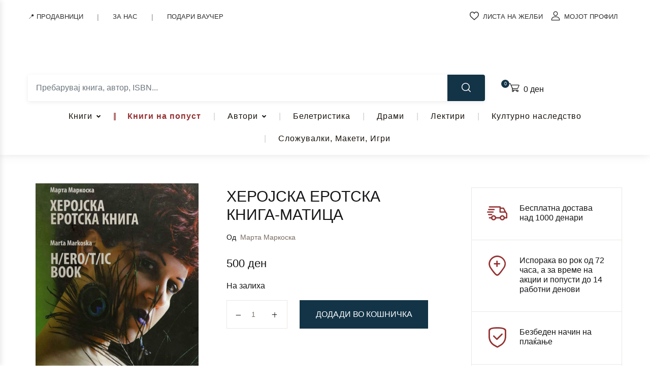

--- FILE ---
content_type: application/javascript
request_url: https://matica.com.mk/wp-content/cache/min/1/wp-content/themes/bookworm/assets/js/components/hs.quantity-counter.js?ver=1768860446
body_size: -109
content:
(function($){'use strict';$.HSCore.components.HSQantityCounter={_baseConfig:{},pageCollection:$(),init:function(selector,config){this.collection=selector&&$(selector).length?$(selector):$();if(!$(selector).length)return;this.config=config&&$.isPlainObject(config)?$.extend({},this._baseConfig,config):this._baseConfig;this.config.itemSelector=selector;this.initCountQty();return this.pageCollection},initCountQty:function(){var $self=this,collection=$self.pageCollection;this.collection.each(function(i,el){var $this=$(el),$plus=$this.find('.js-plus'),$minus=$this.find('.js-minus'),$result=$this.find('.js-result'),resultVal=parseInt($result.val());$plus.on('click',function(e){e.preventDefault();resultVal+=1;$result.val(resultVal)});$minus.on('click',function(e){e.preventDefault();if(resultVal>=1){resultVal-=1;$result.val(resultVal)}else{return!1}});collection=collection.add($this)})}}})(jQuery)

--- FILE ---
content_type: application/javascript
request_url: https://matica.com.mk/wp-content/cache/min/1/wp-content/themes/bookworm/assets/js/components/hs.onscroll-animation.js?ver=1768860447
body_size: 277
content:
(function($){'use strict';$.HSCore.components.HSOnScrollAnimation={_baseConfig:{bounds:-100,debounce:50,inViewportClass:'u-in-viewport',animation:'fadeInUp',animationOut:!1,animationDelay:0,animationDuration:1000,afterShow:function(){},onShown:function(){},onHidden:function(){}},_pageCollection:$(),init:function(selector,config){if(!selector||!$(selector).length)return;var self=this;this.config=config&&$.isPlainObject(config)?$.extend(!0,{},this._baseConfig,config):this._baseConfig;appear({bounds:self.config.bounds,reappear:!1,debounce:self.config.debounce,elements:function(){return document.querySelectorAll(selector)},init:function(){$(selector).each(function(i,el){var $this=$(el);if(!(/iPhone|iPad|iPod|Android/i.test(navigator.userAgent))){if(!$this.data('HSAnimationElement')){$this.data('HSAnimationElement',new HSAnimationElement($this,self.config));self._pageCollection=self._pageCollection.add($this)}}else{$this.addClass(self.config.inViewportClass)}})},appear:function(el){var $el=$(el);if(!(/iPhone|iPad|iPod|Android/i.test(navigator.userAgent))){if(!$el.hasClass(self.config.inViewportClass)){$el.data('HSAnimationElement').show()}}}});return this._pageCollection}}
function HSAnimationElement(element,config){if(!element||!element.length)return;var self=this;this.element=element;this.config=config&&$.isPlainObject(config)?$.extend(!0,{},config,element.data()):element.data();if(!isFinite(this.config.animationDelay))this.config.animationDelay=0;if(!isFinite(this.config.animationDuration))this.config.animationDuration=1000;element.css({'animation-duration':self.config.animationDuration+'ms'})}
HSAnimationElement.prototype.show=function(){var self=this;if(this.config.animationDelay){this.timeOutId=setTimeout(function(){self.element.removeClass(self.config.animationOut).addClass(self.config.animation+' '+self.config.inViewportClass);self.config.afterShow.call(self.element);self.callbackTimeoutId=setTimeout(function(){self.config.onShown.call(self.element)},self.config.animationDuration)},this.config.animationDelay)}else{this.element.removeClass(this.config.animationOut).addClass(this.config.animation+' '+this.config.inViewportClass);this.config.afterShow.call(this.element);this.callbackTimeoutId=setTimeout(function(){self.config.onShown.call(self.element)},this.config.animationDuration)}}
HSAnimationElement.prototype.hide=function(){var self=this;if(!this.element.hasClass(this.config.inViewportClass))return;if(this.config.animationOut){this.element.removeClass(this.config.animation).addClass(this.config.animationOut);this.callbackTimeoutId=setTimeout(function(){self.element.removeClass(self.config.inViewportClass);self.config.onHidden.call(self.element)},this.config.animationDuration)}else{this.element.removeClass(this.config.inViewportClass+' '+this.config.animation);this.config.onHidden.call(this.element)}}})(jQuery)